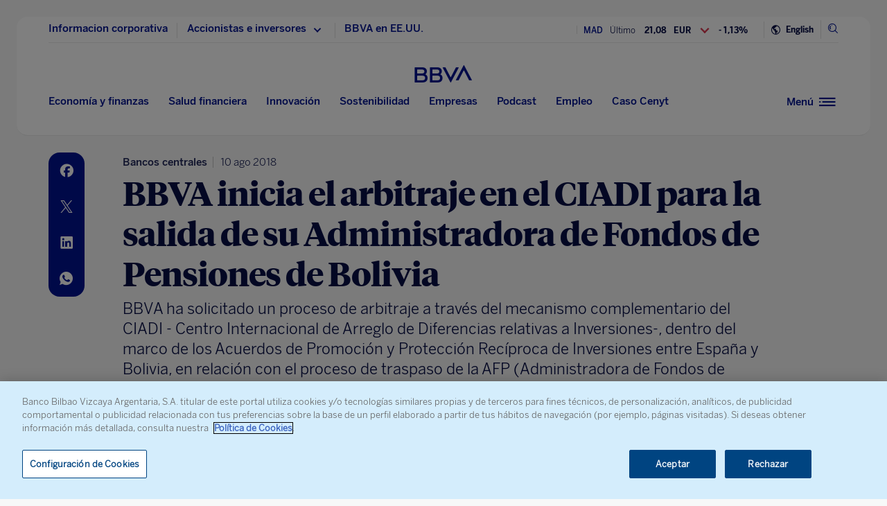

--- FILE ---
content_type: text/html; charset=utf-8
request_url: https://www.google.com/recaptcha/enterprise/anchor?ar=1&k=6LfOlw8sAAAAAH-t-BLYx_T0kwWuD0h4WeTX6EaK&co=aHR0cHM6Ly93d3cuYmJ2YS5jb206NDQz&hl=en&v=PoyoqOPhxBO7pBk68S4YbpHZ&size=invisible&anchor-ms=20000&execute-ms=30000&cb=eenpoyyvsike
body_size: 48674
content:
<!DOCTYPE HTML><html dir="ltr" lang="en"><head><meta http-equiv="Content-Type" content="text/html; charset=UTF-8">
<meta http-equiv="X-UA-Compatible" content="IE=edge">
<title>reCAPTCHA</title>
<style type="text/css">
/* cyrillic-ext */
@font-face {
  font-family: 'Roboto';
  font-style: normal;
  font-weight: 400;
  font-stretch: 100%;
  src: url(//fonts.gstatic.com/s/roboto/v48/KFO7CnqEu92Fr1ME7kSn66aGLdTylUAMa3GUBHMdazTgWw.woff2) format('woff2');
  unicode-range: U+0460-052F, U+1C80-1C8A, U+20B4, U+2DE0-2DFF, U+A640-A69F, U+FE2E-FE2F;
}
/* cyrillic */
@font-face {
  font-family: 'Roboto';
  font-style: normal;
  font-weight: 400;
  font-stretch: 100%;
  src: url(//fonts.gstatic.com/s/roboto/v48/KFO7CnqEu92Fr1ME7kSn66aGLdTylUAMa3iUBHMdazTgWw.woff2) format('woff2');
  unicode-range: U+0301, U+0400-045F, U+0490-0491, U+04B0-04B1, U+2116;
}
/* greek-ext */
@font-face {
  font-family: 'Roboto';
  font-style: normal;
  font-weight: 400;
  font-stretch: 100%;
  src: url(//fonts.gstatic.com/s/roboto/v48/KFO7CnqEu92Fr1ME7kSn66aGLdTylUAMa3CUBHMdazTgWw.woff2) format('woff2');
  unicode-range: U+1F00-1FFF;
}
/* greek */
@font-face {
  font-family: 'Roboto';
  font-style: normal;
  font-weight: 400;
  font-stretch: 100%;
  src: url(//fonts.gstatic.com/s/roboto/v48/KFO7CnqEu92Fr1ME7kSn66aGLdTylUAMa3-UBHMdazTgWw.woff2) format('woff2');
  unicode-range: U+0370-0377, U+037A-037F, U+0384-038A, U+038C, U+038E-03A1, U+03A3-03FF;
}
/* math */
@font-face {
  font-family: 'Roboto';
  font-style: normal;
  font-weight: 400;
  font-stretch: 100%;
  src: url(//fonts.gstatic.com/s/roboto/v48/KFO7CnqEu92Fr1ME7kSn66aGLdTylUAMawCUBHMdazTgWw.woff2) format('woff2');
  unicode-range: U+0302-0303, U+0305, U+0307-0308, U+0310, U+0312, U+0315, U+031A, U+0326-0327, U+032C, U+032F-0330, U+0332-0333, U+0338, U+033A, U+0346, U+034D, U+0391-03A1, U+03A3-03A9, U+03B1-03C9, U+03D1, U+03D5-03D6, U+03F0-03F1, U+03F4-03F5, U+2016-2017, U+2034-2038, U+203C, U+2040, U+2043, U+2047, U+2050, U+2057, U+205F, U+2070-2071, U+2074-208E, U+2090-209C, U+20D0-20DC, U+20E1, U+20E5-20EF, U+2100-2112, U+2114-2115, U+2117-2121, U+2123-214F, U+2190, U+2192, U+2194-21AE, U+21B0-21E5, U+21F1-21F2, U+21F4-2211, U+2213-2214, U+2216-22FF, U+2308-230B, U+2310, U+2319, U+231C-2321, U+2336-237A, U+237C, U+2395, U+239B-23B7, U+23D0, U+23DC-23E1, U+2474-2475, U+25AF, U+25B3, U+25B7, U+25BD, U+25C1, U+25CA, U+25CC, U+25FB, U+266D-266F, U+27C0-27FF, U+2900-2AFF, U+2B0E-2B11, U+2B30-2B4C, U+2BFE, U+3030, U+FF5B, U+FF5D, U+1D400-1D7FF, U+1EE00-1EEFF;
}
/* symbols */
@font-face {
  font-family: 'Roboto';
  font-style: normal;
  font-weight: 400;
  font-stretch: 100%;
  src: url(//fonts.gstatic.com/s/roboto/v48/KFO7CnqEu92Fr1ME7kSn66aGLdTylUAMaxKUBHMdazTgWw.woff2) format('woff2');
  unicode-range: U+0001-000C, U+000E-001F, U+007F-009F, U+20DD-20E0, U+20E2-20E4, U+2150-218F, U+2190, U+2192, U+2194-2199, U+21AF, U+21E6-21F0, U+21F3, U+2218-2219, U+2299, U+22C4-22C6, U+2300-243F, U+2440-244A, U+2460-24FF, U+25A0-27BF, U+2800-28FF, U+2921-2922, U+2981, U+29BF, U+29EB, U+2B00-2BFF, U+4DC0-4DFF, U+FFF9-FFFB, U+10140-1018E, U+10190-1019C, U+101A0, U+101D0-101FD, U+102E0-102FB, U+10E60-10E7E, U+1D2C0-1D2D3, U+1D2E0-1D37F, U+1F000-1F0FF, U+1F100-1F1AD, U+1F1E6-1F1FF, U+1F30D-1F30F, U+1F315, U+1F31C, U+1F31E, U+1F320-1F32C, U+1F336, U+1F378, U+1F37D, U+1F382, U+1F393-1F39F, U+1F3A7-1F3A8, U+1F3AC-1F3AF, U+1F3C2, U+1F3C4-1F3C6, U+1F3CA-1F3CE, U+1F3D4-1F3E0, U+1F3ED, U+1F3F1-1F3F3, U+1F3F5-1F3F7, U+1F408, U+1F415, U+1F41F, U+1F426, U+1F43F, U+1F441-1F442, U+1F444, U+1F446-1F449, U+1F44C-1F44E, U+1F453, U+1F46A, U+1F47D, U+1F4A3, U+1F4B0, U+1F4B3, U+1F4B9, U+1F4BB, U+1F4BF, U+1F4C8-1F4CB, U+1F4D6, U+1F4DA, U+1F4DF, U+1F4E3-1F4E6, U+1F4EA-1F4ED, U+1F4F7, U+1F4F9-1F4FB, U+1F4FD-1F4FE, U+1F503, U+1F507-1F50B, U+1F50D, U+1F512-1F513, U+1F53E-1F54A, U+1F54F-1F5FA, U+1F610, U+1F650-1F67F, U+1F687, U+1F68D, U+1F691, U+1F694, U+1F698, U+1F6AD, U+1F6B2, U+1F6B9-1F6BA, U+1F6BC, U+1F6C6-1F6CF, U+1F6D3-1F6D7, U+1F6E0-1F6EA, U+1F6F0-1F6F3, U+1F6F7-1F6FC, U+1F700-1F7FF, U+1F800-1F80B, U+1F810-1F847, U+1F850-1F859, U+1F860-1F887, U+1F890-1F8AD, U+1F8B0-1F8BB, U+1F8C0-1F8C1, U+1F900-1F90B, U+1F93B, U+1F946, U+1F984, U+1F996, U+1F9E9, U+1FA00-1FA6F, U+1FA70-1FA7C, U+1FA80-1FA89, U+1FA8F-1FAC6, U+1FACE-1FADC, U+1FADF-1FAE9, U+1FAF0-1FAF8, U+1FB00-1FBFF;
}
/* vietnamese */
@font-face {
  font-family: 'Roboto';
  font-style: normal;
  font-weight: 400;
  font-stretch: 100%;
  src: url(//fonts.gstatic.com/s/roboto/v48/KFO7CnqEu92Fr1ME7kSn66aGLdTylUAMa3OUBHMdazTgWw.woff2) format('woff2');
  unicode-range: U+0102-0103, U+0110-0111, U+0128-0129, U+0168-0169, U+01A0-01A1, U+01AF-01B0, U+0300-0301, U+0303-0304, U+0308-0309, U+0323, U+0329, U+1EA0-1EF9, U+20AB;
}
/* latin-ext */
@font-face {
  font-family: 'Roboto';
  font-style: normal;
  font-weight: 400;
  font-stretch: 100%;
  src: url(//fonts.gstatic.com/s/roboto/v48/KFO7CnqEu92Fr1ME7kSn66aGLdTylUAMa3KUBHMdazTgWw.woff2) format('woff2');
  unicode-range: U+0100-02BA, U+02BD-02C5, U+02C7-02CC, U+02CE-02D7, U+02DD-02FF, U+0304, U+0308, U+0329, U+1D00-1DBF, U+1E00-1E9F, U+1EF2-1EFF, U+2020, U+20A0-20AB, U+20AD-20C0, U+2113, U+2C60-2C7F, U+A720-A7FF;
}
/* latin */
@font-face {
  font-family: 'Roboto';
  font-style: normal;
  font-weight: 400;
  font-stretch: 100%;
  src: url(//fonts.gstatic.com/s/roboto/v48/KFO7CnqEu92Fr1ME7kSn66aGLdTylUAMa3yUBHMdazQ.woff2) format('woff2');
  unicode-range: U+0000-00FF, U+0131, U+0152-0153, U+02BB-02BC, U+02C6, U+02DA, U+02DC, U+0304, U+0308, U+0329, U+2000-206F, U+20AC, U+2122, U+2191, U+2193, U+2212, U+2215, U+FEFF, U+FFFD;
}
/* cyrillic-ext */
@font-face {
  font-family: 'Roboto';
  font-style: normal;
  font-weight: 500;
  font-stretch: 100%;
  src: url(//fonts.gstatic.com/s/roboto/v48/KFO7CnqEu92Fr1ME7kSn66aGLdTylUAMa3GUBHMdazTgWw.woff2) format('woff2');
  unicode-range: U+0460-052F, U+1C80-1C8A, U+20B4, U+2DE0-2DFF, U+A640-A69F, U+FE2E-FE2F;
}
/* cyrillic */
@font-face {
  font-family: 'Roboto';
  font-style: normal;
  font-weight: 500;
  font-stretch: 100%;
  src: url(//fonts.gstatic.com/s/roboto/v48/KFO7CnqEu92Fr1ME7kSn66aGLdTylUAMa3iUBHMdazTgWw.woff2) format('woff2');
  unicode-range: U+0301, U+0400-045F, U+0490-0491, U+04B0-04B1, U+2116;
}
/* greek-ext */
@font-face {
  font-family: 'Roboto';
  font-style: normal;
  font-weight: 500;
  font-stretch: 100%;
  src: url(//fonts.gstatic.com/s/roboto/v48/KFO7CnqEu92Fr1ME7kSn66aGLdTylUAMa3CUBHMdazTgWw.woff2) format('woff2');
  unicode-range: U+1F00-1FFF;
}
/* greek */
@font-face {
  font-family: 'Roboto';
  font-style: normal;
  font-weight: 500;
  font-stretch: 100%;
  src: url(//fonts.gstatic.com/s/roboto/v48/KFO7CnqEu92Fr1ME7kSn66aGLdTylUAMa3-UBHMdazTgWw.woff2) format('woff2');
  unicode-range: U+0370-0377, U+037A-037F, U+0384-038A, U+038C, U+038E-03A1, U+03A3-03FF;
}
/* math */
@font-face {
  font-family: 'Roboto';
  font-style: normal;
  font-weight: 500;
  font-stretch: 100%;
  src: url(//fonts.gstatic.com/s/roboto/v48/KFO7CnqEu92Fr1ME7kSn66aGLdTylUAMawCUBHMdazTgWw.woff2) format('woff2');
  unicode-range: U+0302-0303, U+0305, U+0307-0308, U+0310, U+0312, U+0315, U+031A, U+0326-0327, U+032C, U+032F-0330, U+0332-0333, U+0338, U+033A, U+0346, U+034D, U+0391-03A1, U+03A3-03A9, U+03B1-03C9, U+03D1, U+03D5-03D6, U+03F0-03F1, U+03F4-03F5, U+2016-2017, U+2034-2038, U+203C, U+2040, U+2043, U+2047, U+2050, U+2057, U+205F, U+2070-2071, U+2074-208E, U+2090-209C, U+20D0-20DC, U+20E1, U+20E5-20EF, U+2100-2112, U+2114-2115, U+2117-2121, U+2123-214F, U+2190, U+2192, U+2194-21AE, U+21B0-21E5, U+21F1-21F2, U+21F4-2211, U+2213-2214, U+2216-22FF, U+2308-230B, U+2310, U+2319, U+231C-2321, U+2336-237A, U+237C, U+2395, U+239B-23B7, U+23D0, U+23DC-23E1, U+2474-2475, U+25AF, U+25B3, U+25B7, U+25BD, U+25C1, U+25CA, U+25CC, U+25FB, U+266D-266F, U+27C0-27FF, U+2900-2AFF, U+2B0E-2B11, U+2B30-2B4C, U+2BFE, U+3030, U+FF5B, U+FF5D, U+1D400-1D7FF, U+1EE00-1EEFF;
}
/* symbols */
@font-face {
  font-family: 'Roboto';
  font-style: normal;
  font-weight: 500;
  font-stretch: 100%;
  src: url(//fonts.gstatic.com/s/roboto/v48/KFO7CnqEu92Fr1ME7kSn66aGLdTylUAMaxKUBHMdazTgWw.woff2) format('woff2');
  unicode-range: U+0001-000C, U+000E-001F, U+007F-009F, U+20DD-20E0, U+20E2-20E4, U+2150-218F, U+2190, U+2192, U+2194-2199, U+21AF, U+21E6-21F0, U+21F3, U+2218-2219, U+2299, U+22C4-22C6, U+2300-243F, U+2440-244A, U+2460-24FF, U+25A0-27BF, U+2800-28FF, U+2921-2922, U+2981, U+29BF, U+29EB, U+2B00-2BFF, U+4DC0-4DFF, U+FFF9-FFFB, U+10140-1018E, U+10190-1019C, U+101A0, U+101D0-101FD, U+102E0-102FB, U+10E60-10E7E, U+1D2C0-1D2D3, U+1D2E0-1D37F, U+1F000-1F0FF, U+1F100-1F1AD, U+1F1E6-1F1FF, U+1F30D-1F30F, U+1F315, U+1F31C, U+1F31E, U+1F320-1F32C, U+1F336, U+1F378, U+1F37D, U+1F382, U+1F393-1F39F, U+1F3A7-1F3A8, U+1F3AC-1F3AF, U+1F3C2, U+1F3C4-1F3C6, U+1F3CA-1F3CE, U+1F3D4-1F3E0, U+1F3ED, U+1F3F1-1F3F3, U+1F3F5-1F3F7, U+1F408, U+1F415, U+1F41F, U+1F426, U+1F43F, U+1F441-1F442, U+1F444, U+1F446-1F449, U+1F44C-1F44E, U+1F453, U+1F46A, U+1F47D, U+1F4A3, U+1F4B0, U+1F4B3, U+1F4B9, U+1F4BB, U+1F4BF, U+1F4C8-1F4CB, U+1F4D6, U+1F4DA, U+1F4DF, U+1F4E3-1F4E6, U+1F4EA-1F4ED, U+1F4F7, U+1F4F9-1F4FB, U+1F4FD-1F4FE, U+1F503, U+1F507-1F50B, U+1F50D, U+1F512-1F513, U+1F53E-1F54A, U+1F54F-1F5FA, U+1F610, U+1F650-1F67F, U+1F687, U+1F68D, U+1F691, U+1F694, U+1F698, U+1F6AD, U+1F6B2, U+1F6B9-1F6BA, U+1F6BC, U+1F6C6-1F6CF, U+1F6D3-1F6D7, U+1F6E0-1F6EA, U+1F6F0-1F6F3, U+1F6F7-1F6FC, U+1F700-1F7FF, U+1F800-1F80B, U+1F810-1F847, U+1F850-1F859, U+1F860-1F887, U+1F890-1F8AD, U+1F8B0-1F8BB, U+1F8C0-1F8C1, U+1F900-1F90B, U+1F93B, U+1F946, U+1F984, U+1F996, U+1F9E9, U+1FA00-1FA6F, U+1FA70-1FA7C, U+1FA80-1FA89, U+1FA8F-1FAC6, U+1FACE-1FADC, U+1FADF-1FAE9, U+1FAF0-1FAF8, U+1FB00-1FBFF;
}
/* vietnamese */
@font-face {
  font-family: 'Roboto';
  font-style: normal;
  font-weight: 500;
  font-stretch: 100%;
  src: url(//fonts.gstatic.com/s/roboto/v48/KFO7CnqEu92Fr1ME7kSn66aGLdTylUAMa3OUBHMdazTgWw.woff2) format('woff2');
  unicode-range: U+0102-0103, U+0110-0111, U+0128-0129, U+0168-0169, U+01A0-01A1, U+01AF-01B0, U+0300-0301, U+0303-0304, U+0308-0309, U+0323, U+0329, U+1EA0-1EF9, U+20AB;
}
/* latin-ext */
@font-face {
  font-family: 'Roboto';
  font-style: normal;
  font-weight: 500;
  font-stretch: 100%;
  src: url(//fonts.gstatic.com/s/roboto/v48/KFO7CnqEu92Fr1ME7kSn66aGLdTylUAMa3KUBHMdazTgWw.woff2) format('woff2');
  unicode-range: U+0100-02BA, U+02BD-02C5, U+02C7-02CC, U+02CE-02D7, U+02DD-02FF, U+0304, U+0308, U+0329, U+1D00-1DBF, U+1E00-1E9F, U+1EF2-1EFF, U+2020, U+20A0-20AB, U+20AD-20C0, U+2113, U+2C60-2C7F, U+A720-A7FF;
}
/* latin */
@font-face {
  font-family: 'Roboto';
  font-style: normal;
  font-weight: 500;
  font-stretch: 100%;
  src: url(//fonts.gstatic.com/s/roboto/v48/KFO7CnqEu92Fr1ME7kSn66aGLdTylUAMa3yUBHMdazQ.woff2) format('woff2');
  unicode-range: U+0000-00FF, U+0131, U+0152-0153, U+02BB-02BC, U+02C6, U+02DA, U+02DC, U+0304, U+0308, U+0329, U+2000-206F, U+20AC, U+2122, U+2191, U+2193, U+2212, U+2215, U+FEFF, U+FFFD;
}
/* cyrillic-ext */
@font-face {
  font-family: 'Roboto';
  font-style: normal;
  font-weight: 900;
  font-stretch: 100%;
  src: url(//fonts.gstatic.com/s/roboto/v48/KFO7CnqEu92Fr1ME7kSn66aGLdTylUAMa3GUBHMdazTgWw.woff2) format('woff2');
  unicode-range: U+0460-052F, U+1C80-1C8A, U+20B4, U+2DE0-2DFF, U+A640-A69F, U+FE2E-FE2F;
}
/* cyrillic */
@font-face {
  font-family: 'Roboto';
  font-style: normal;
  font-weight: 900;
  font-stretch: 100%;
  src: url(//fonts.gstatic.com/s/roboto/v48/KFO7CnqEu92Fr1ME7kSn66aGLdTylUAMa3iUBHMdazTgWw.woff2) format('woff2');
  unicode-range: U+0301, U+0400-045F, U+0490-0491, U+04B0-04B1, U+2116;
}
/* greek-ext */
@font-face {
  font-family: 'Roboto';
  font-style: normal;
  font-weight: 900;
  font-stretch: 100%;
  src: url(//fonts.gstatic.com/s/roboto/v48/KFO7CnqEu92Fr1ME7kSn66aGLdTylUAMa3CUBHMdazTgWw.woff2) format('woff2');
  unicode-range: U+1F00-1FFF;
}
/* greek */
@font-face {
  font-family: 'Roboto';
  font-style: normal;
  font-weight: 900;
  font-stretch: 100%;
  src: url(//fonts.gstatic.com/s/roboto/v48/KFO7CnqEu92Fr1ME7kSn66aGLdTylUAMa3-UBHMdazTgWw.woff2) format('woff2');
  unicode-range: U+0370-0377, U+037A-037F, U+0384-038A, U+038C, U+038E-03A1, U+03A3-03FF;
}
/* math */
@font-face {
  font-family: 'Roboto';
  font-style: normal;
  font-weight: 900;
  font-stretch: 100%;
  src: url(//fonts.gstatic.com/s/roboto/v48/KFO7CnqEu92Fr1ME7kSn66aGLdTylUAMawCUBHMdazTgWw.woff2) format('woff2');
  unicode-range: U+0302-0303, U+0305, U+0307-0308, U+0310, U+0312, U+0315, U+031A, U+0326-0327, U+032C, U+032F-0330, U+0332-0333, U+0338, U+033A, U+0346, U+034D, U+0391-03A1, U+03A3-03A9, U+03B1-03C9, U+03D1, U+03D5-03D6, U+03F0-03F1, U+03F4-03F5, U+2016-2017, U+2034-2038, U+203C, U+2040, U+2043, U+2047, U+2050, U+2057, U+205F, U+2070-2071, U+2074-208E, U+2090-209C, U+20D0-20DC, U+20E1, U+20E5-20EF, U+2100-2112, U+2114-2115, U+2117-2121, U+2123-214F, U+2190, U+2192, U+2194-21AE, U+21B0-21E5, U+21F1-21F2, U+21F4-2211, U+2213-2214, U+2216-22FF, U+2308-230B, U+2310, U+2319, U+231C-2321, U+2336-237A, U+237C, U+2395, U+239B-23B7, U+23D0, U+23DC-23E1, U+2474-2475, U+25AF, U+25B3, U+25B7, U+25BD, U+25C1, U+25CA, U+25CC, U+25FB, U+266D-266F, U+27C0-27FF, U+2900-2AFF, U+2B0E-2B11, U+2B30-2B4C, U+2BFE, U+3030, U+FF5B, U+FF5D, U+1D400-1D7FF, U+1EE00-1EEFF;
}
/* symbols */
@font-face {
  font-family: 'Roboto';
  font-style: normal;
  font-weight: 900;
  font-stretch: 100%;
  src: url(//fonts.gstatic.com/s/roboto/v48/KFO7CnqEu92Fr1ME7kSn66aGLdTylUAMaxKUBHMdazTgWw.woff2) format('woff2');
  unicode-range: U+0001-000C, U+000E-001F, U+007F-009F, U+20DD-20E0, U+20E2-20E4, U+2150-218F, U+2190, U+2192, U+2194-2199, U+21AF, U+21E6-21F0, U+21F3, U+2218-2219, U+2299, U+22C4-22C6, U+2300-243F, U+2440-244A, U+2460-24FF, U+25A0-27BF, U+2800-28FF, U+2921-2922, U+2981, U+29BF, U+29EB, U+2B00-2BFF, U+4DC0-4DFF, U+FFF9-FFFB, U+10140-1018E, U+10190-1019C, U+101A0, U+101D0-101FD, U+102E0-102FB, U+10E60-10E7E, U+1D2C0-1D2D3, U+1D2E0-1D37F, U+1F000-1F0FF, U+1F100-1F1AD, U+1F1E6-1F1FF, U+1F30D-1F30F, U+1F315, U+1F31C, U+1F31E, U+1F320-1F32C, U+1F336, U+1F378, U+1F37D, U+1F382, U+1F393-1F39F, U+1F3A7-1F3A8, U+1F3AC-1F3AF, U+1F3C2, U+1F3C4-1F3C6, U+1F3CA-1F3CE, U+1F3D4-1F3E0, U+1F3ED, U+1F3F1-1F3F3, U+1F3F5-1F3F7, U+1F408, U+1F415, U+1F41F, U+1F426, U+1F43F, U+1F441-1F442, U+1F444, U+1F446-1F449, U+1F44C-1F44E, U+1F453, U+1F46A, U+1F47D, U+1F4A3, U+1F4B0, U+1F4B3, U+1F4B9, U+1F4BB, U+1F4BF, U+1F4C8-1F4CB, U+1F4D6, U+1F4DA, U+1F4DF, U+1F4E3-1F4E6, U+1F4EA-1F4ED, U+1F4F7, U+1F4F9-1F4FB, U+1F4FD-1F4FE, U+1F503, U+1F507-1F50B, U+1F50D, U+1F512-1F513, U+1F53E-1F54A, U+1F54F-1F5FA, U+1F610, U+1F650-1F67F, U+1F687, U+1F68D, U+1F691, U+1F694, U+1F698, U+1F6AD, U+1F6B2, U+1F6B9-1F6BA, U+1F6BC, U+1F6C6-1F6CF, U+1F6D3-1F6D7, U+1F6E0-1F6EA, U+1F6F0-1F6F3, U+1F6F7-1F6FC, U+1F700-1F7FF, U+1F800-1F80B, U+1F810-1F847, U+1F850-1F859, U+1F860-1F887, U+1F890-1F8AD, U+1F8B0-1F8BB, U+1F8C0-1F8C1, U+1F900-1F90B, U+1F93B, U+1F946, U+1F984, U+1F996, U+1F9E9, U+1FA00-1FA6F, U+1FA70-1FA7C, U+1FA80-1FA89, U+1FA8F-1FAC6, U+1FACE-1FADC, U+1FADF-1FAE9, U+1FAF0-1FAF8, U+1FB00-1FBFF;
}
/* vietnamese */
@font-face {
  font-family: 'Roboto';
  font-style: normal;
  font-weight: 900;
  font-stretch: 100%;
  src: url(//fonts.gstatic.com/s/roboto/v48/KFO7CnqEu92Fr1ME7kSn66aGLdTylUAMa3OUBHMdazTgWw.woff2) format('woff2');
  unicode-range: U+0102-0103, U+0110-0111, U+0128-0129, U+0168-0169, U+01A0-01A1, U+01AF-01B0, U+0300-0301, U+0303-0304, U+0308-0309, U+0323, U+0329, U+1EA0-1EF9, U+20AB;
}
/* latin-ext */
@font-face {
  font-family: 'Roboto';
  font-style: normal;
  font-weight: 900;
  font-stretch: 100%;
  src: url(//fonts.gstatic.com/s/roboto/v48/KFO7CnqEu92Fr1ME7kSn66aGLdTylUAMa3KUBHMdazTgWw.woff2) format('woff2');
  unicode-range: U+0100-02BA, U+02BD-02C5, U+02C7-02CC, U+02CE-02D7, U+02DD-02FF, U+0304, U+0308, U+0329, U+1D00-1DBF, U+1E00-1E9F, U+1EF2-1EFF, U+2020, U+20A0-20AB, U+20AD-20C0, U+2113, U+2C60-2C7F, U+A720-A7FF;
}
/* latin */
@font-face {
  font-family: 'Roboto';
  font-style: normal;
  font-weight: 900;
  font-stretch: 100%;
  src: url(//fonts.gstatic.com/s/roboto/v48/KFO7CnqEu92Fr1ME7kSn66aGLdTylUAMa3yUBHMdazQ.woff2) format('woff2');
  unicode-range: U+0000-00FF, U+0131, U+0152-0153, U+02BB-02BC, U+02C6, U+02DA, U+02DC, U+0304, U+0308, U+0329, U+2000-206F, U+20AC, U+2122, U+2191, U+2193, U+2212, U+2215, U+FEFF, U+FFFD;
}

</style>
<link rel="stylesheet" type="text/css" href="https://www.gstatic.com/recaptcha/releases/PoyoqOPhxBO7pBk68S4YbpHZ/styles__ltr.css">
<script nonce="a6mUBdVZGyKUF-lUJib-2g" type="text/javascript">window['__recaptcha_api'] = 'https://www.google.com/recaptcha/enterprise/';</script>
<script type="text/javascript" src="https://www.gstatic.com/recaptcha/releases/PoyoqOPhxBO7pBk68S4YbpHZ/recaptcha__en.js" nonce="a6mUBdVZGyKUF-lUJib-2g">
      
    </script></head>
<body><div id="rc-anchor-alert" class="rc-anchor-alert"></div>
<input type="hidden" id="recaptcha-token" value="[base64]">
<script type="text/javascript" nonce="a6mUBdVZGyKUF-lUJib-2g">
      recaptcha.anchor.Main.init("[\x22ainput\x22,[\x22bgdata\x22,\x22\x22,\[base64]/[base64]/[base64]/ZyhXLGgpOnEoW04sMjEsbF0sVywwKSxoKSxmYWxzZSxmYWxzZSl9Y2F0Y2goayl7RygzNTgsVyk/[base64]/[base64]/[base64]/[base64]/[base64]/[base64]/[base64]/bmV3IEJbT10oRFswXSk6dz09Mj9uZXcgQltPXShEWzBdLERbMV0pOnc9PTM/bmV3IEJbT10oRFswXSxEWzFdLERbMl0pOnc9PTQ/[base64]/[base64]/[base64]/[base64]/[base64]\\u003d\x22,\[base64]\x22,\[base64]/Cu8KUw5jCp3VJUjAGBCVkeR1tw5XCpcKZAcOIVSDCt17DmMOHwr/DmwjDo8K/[base64]/CvAIvwqrCnxvCjMKdw43DtcOGGMOtw7zDtsKqfzYqMcKWw5zDp01Pw6XDvE3DisKFNFDDlENTWVEmw5vCu2zCjsKnwpDDrFpvwoEHw4VpwqcwYl/DgDnDu8KMw4/Dk8KVXsKqSFx4bhLDhMKNETLDi0sDwrvClG5Cw60nB1RbXjVcwobCtMKULy82wonCgk5uw44PwqfCnsODdRzDq8KuwpPCrX7DjRV8w6PCjMKTB8KpwonCncOww6pCwpJzKcOZBcKiB8OVwovCr8K9w6HDiW/Cny7DvMO+ZMKkw77CpMK/TsOswoY1XjLCkT/[base64]/CqzXCm186w6jDghbDkyN6wprCqg4Qw7ZYTn0Tw7Arw7tZCkHDhRnCmsKJw7LCtEHCtMK6O8OUOlJhL8KLIcOQwoTDu2LCi8OtKMK2PQ/[base64]/CosKRHgfCucKow6sOZVrCqG/Dhy3DnhnCq392w7HDvUxjQgEBYMK7QDAOWjfCk8KWcFxMecO3IMOTwpNTw4NnbsKpXCwqwrfCu8KEMBPDncOQFsOqw6F7woUeVQ9gwqzClTvDsgFaw6pEw6gXKsOuw4d8Xh/CqMKvSmoew7PDmsKgw5XDqMOAwqTDrmXCmgvCk1bCuVPDusKCbFjCmkMaPsKdw7VYw5jDjk3Dv8OnO2PDplvCvMOwHsO8DMKzwrXCowsLw40Awr0mFsK0wpZdwpvDvmjCmMOuIkLCkCwmS8O7PljDhCEQFll3FcKUwrbCrcO/w4JhGm/CqsKeexdyw581P33Dg1DCpcKfcMKLRsOpeMKUw63CiybDnHnChMKjw7tsw5diZ8KVwpzCilnDqkTDlwjDvAvDpBfCh2DDpAFyeXfDrXsdVUoGbcKoZDPDkMOhwrjDucK/wpVLw4Vvw7fDrFLCtkJ2a8KrKy8tMCPCtsOkLTvDmMOIwpXDgA1BPXXCisK0w6xcc8K9woQ5wrRxL8OsV0sHKMO1wq01d39/woMTbcOrwqATwrN5EcOQRhfDi8Olw4kZw5HCvsOkE8O2woRrUcKoa33DvWLCp1bCgX9jwpxYWhV6ZTrChyN1LMOXwpUcw4PCp8OXw6jCgQ0WcMO3QsOqBCR0LsKww7AywqTDtClUwoBuwqhnwr7DgDhPJEgrEcKFw4LDhjDCjcOCwpbCvD/DtiDDonlBwqrDqxEGwp/DigVaXMO/CBM3csOoBsOSDCfCrMKPPsKQw4nDjcKUBU0RwqJTNBxJw7law4bCgsONw53DrB/DoMKrwrZNTcOafVbCgsORUnZxwqDCrWHCpMKrfsOZW0RXCRLDkMO8w63Dl0DCuCLDusOiwrg2OcOEwoTClgPClREyw5dFHMKWw5LCncKSw7nCi8ONQCDDl8OsFRrCvj9jMMKKw4cQBENyIT4Ww6ZEw5APQkYVwojDvMOnSHjCnTY+YsOrUnDDi8KDXMOjwqYDFl/Dt8KxRH7CkMKMPm9mUsOtEsKvOsK4w7nCt8Onw61dRsKWD8Oyw44rJW3DvsKmSXDCnhBiwro4w4ZUNlHCpXtQwrAgThvCjgrCjcOnwqsyw5tRLMKXMcK9dMOGa8OZw6HDi8Ovw7fCrkohw7UYCkxgfCkSK8KBacK/A8KvWsOLQgwowqg+wrTCjsK9McOIUMOuwpdrMMOGwo8jw63CqcOowpV8w5w+w7bDqAo5ag3Dh8O4aMKewoPDksKpNMK2fsODB1bDj8Kew5HCtjtRwqLDjMOiFMOqw5kUBsOcw6zClglyBnIlwoU8S03Du1tOw63CpsKawrIXwovDrsO2wp/[base64]/CgMKuwrwVUMKVIE9SworClcO/w7/[base64]/DvEnDosK1w4gVLEg7FHVJw4RSwoRRwp7Dn8Knwp7CjRfCmxJJcsKsw60IA0HCtMOIwohsJHZNwoQ9L8KBVgPDqB0cwpvCqxbCmV9mJkUIC2PDhwc2wovDh8OpJk9fOMKfwoF/RcKkwrTDnE07SUs3eMO2RsKkwr3DqMOQwqcsw7fDownDusK3wpojw5RDw7cDWTDDjHwpwoPCmjfDmcKUd8KwwoAlwrvClcKBIsOYQsKlwqVmWhbDoDpoOsKsCsOYH8O6wq0BNynCu8OEUMO3w7/DiMOEwrAxOlVGwp3ClMKaf8OKwqQoa3LCpx/Cn8O1Z8OyGkMWw6bDq8KKw6okY8O9wrFBKcOHw6ZhBcO3w6tpVMOGZRJ2wpFMw4DCucKiwoXCh8KQdcOCw5rCsHtRwqLDlW/ChsKNdsKxH8KewqExGcOjHcORw7dzVcOQw6LCqsO5exV9w4VYOcKVw5B5wo4nw6/DmQLDgi3Cu8OJw6LDmcKNwpjDmSrCjMKywqrClMKtU8KnXywPeURXKAXClmQ/w43CmVDCnsOPdDcFV8KncALDqB/CsmnDtsOoaMKHd0bDq8KwYwzCpcOcJsOJRknCs3jDiQPDqzFbfMKjwrJXw6bCnsK/[base64]/Ct8ODV8KkPS5pZjnDkcOvAsOsw4HDjsK1woRUw57DtwwUXlXCowQ3aXcEMHY1w5AxTsOZwr1VUyDDigDCiMObwpNYw6FcBsKibRHDtgksVcKvfwVTw5/[base64]/DqTDDhcO8IQDDg8K5wp/[base64]/DcKsYMK5w77CvxjDu8KEw5XDgktASiAPwrvDqsKKecOfXsKRw6IEwofCicKyWsK1w6UmwonDpzkcHARcw4bDrg0pPMKqw7sIwpvDqsOGRgtPLsKWMXbCrGjDssK3FsKmOhvClMOCwrDDlQHCv8K/cEQnw5FvZxXCqCQ9wp4veMKVwrJqVMOZTSTDim9swok0w6LDvGJww51bJsOeTETCuA/[base64]/[base64]/[base64]/Dm8Kqw4XChjbCun9cdSXCgyUIw6x1w6Ymw5/CiALDqSPCoMKZDsK0wqFBwrzDusKZw4bCvDlmc8OsJMK5w47DpcKiYw41BWXCji0Fw5fCvjpiw67CghfCtVMIwoA3LV7DiMOWw4UJwqDCsxJNDcOYXsKJA8KzdgBZMcKKccOKwpVkWB3Dqm3ClMKaGHRGOxpDwo4CF8KZw7B/w4zCpXdCw7DDtnzDoMKWw6nCvgXDjjnClBpzwrTDrjEgasO5OkDCpg/DqsKKw7QQORJUw68/JMO3csK/G0oyND/[base64]/[base64]/DiwtRPjoTw40JYUnDhAE8DgTCoAV1wr9Qw5lOK8OSPMO2w5LDpsOkG8Kfw4YVLwUETMK6wr/Dr8OMwqYZw4kgwozDscKpS8K5wqwBS8K9woMBw6jCosOtw5BDMcKFK8O+JcK8w5JDw69rw5tdwq7CqwcUw6XCg8K5w65HC8KZIGXCj8KtSTzCjH7CjsOBwrjDhHYpw6jCo8OKVMOyS8OywrcBXldSw7HDusOVwpYEa0rDl8KOwp3Ch1Zrw77DtsKhXVLDrsKHKR/[base64]/w64CRyjDtsOpwqHDvcOrw63ChMOsw5TCgCzDg11UwozDusKEPxNaVATDtD1twrLCjsKCwp/DuFfDoMKXw44xw5/[base64]/[base64]/[base64]/woLDswVbcA/[base64]/[base64]/CjsKzw7TDtsOdHmfDn8KZP8O/wqQ5bsKLBMO0MsKPDkcPw6xnW8OpM1PDsHTDnV/CicOrfjHCgwPCo8Omw5fCmnbCm8K0w6wwKVsPwpNdw4gwwrXCncK/dMK3I8KfJTDCmsKsTcOeRzhkwrDDlMK8wo3Dm8Kfw6TDpcKqw7ZrwoHDt8OMfcOrOMOSwoxUwrEdwpMhEknDq8OPdcOMw4UJw5lRwp4idilpw7h/w4d/[base64]/[base64]/ICbDnTvCvsOLw7vCk1BhBcOEw6rCqCsQHk/DmXMgw5MyEcO3wr1CWnrDiMKjUSEZw4N7TMOiw5fDlsKfX8KxU8Kmw5jDv8K8ejRLwqxAY8KedsOGwo/DtnbCkcOMw4fCsQU8U8OAYjjDuxkIw59Kcld5wrvCo1hlw5fCuMOmwooaA8KMwqHDt8KrK8OywpnDlsO7wqXCgivCrUVLXUzDq8KkDUNhwr/DuMKywqpHw6PDksO/wqvCjVNVU35Pwqo0woLDnTwlw402w7AJw6zCksKqXcKHUsOawqLCt8KwwqzCiFBAwqvCocO9WT4CF8OBDDTDuhHCpRrCn8KqesK2w5nCh8OSYE3CqMKFw7EnZcK3w7XDilbCmsKLOzLDs0bCnEXDllfDjsOmw5R0w7DDphbCskI8wrBdw7BuB8K/YsO4w5x6wolwwpHCrQ7DlkkWwrjDv2PCiA/Cjjkbw4PDgcK0w55KCi7Dvh7DvsOtw54mwovDn8K4wqbComzCsMOhwoPDqsOvw5IWJRDCrWnDnwEbC2PDokA/wo09w4/[base64]/YA7Dpl98P3bDuhEOFHwBwq/DmcKANy9ew5Rgw7hHwpjDkwbDncOFMyfDtsKzw5g8woAXw6J+w5LCijUYHMK3ZsOdwqF4w4ZmJ8KAQ3csHSfDiTbDrsOpw6TDgG1bwo3CriLChcKLKk3CosOSEcOTwo8yOEPCmlgOYXDDssOJR8KMwo4BwrNBLTVQw4zCp8KRKsKswoF8wq3CjcK/asOMfQ4Jw7UFQMKJwobChzHCsMOINsOVTVjCo3k0CMOHwoccw5PDh8ODN3Z/MF5rwoNgw7AON8Krw50zwrLDlV13wr7Cik1KwpPCmCd2YsOPw53ChMKGw4/DtHlTLw7CqcO5SBBpSsOkfjjCuCjCjcOyLVLClQInOXLDuzLCusObwp7DrcKeN3DCk3skwrTDgHg6wrDCtMO4w7BrwqnCoxxoU0nDt8K8w6woTcO7wp/[base64]/DgsOawqDDrynCvRvDrsK8wrVtGQMnIMO+XGtyw6Igw7hNVMKvw75ETHPDo8Oew7fDmcONesOXwqFhWlbCrXrCmcKuaMOEw7/Du8KOwpvCo8O9w6rCsTRJw44DZXrCuBpIWkrDniPCqcKQw4rDtV4Hwp1Yw6YvwqY7csKNdMOxHALDiMKpwrJvCTBUd8OCMiUYQcKPw5h4ScOvO8O5KMK2XC/Dq0xVO8K+w4dHwqfDlMKUwqfDtcOJTz0EwrBYM8OFw6bDscKNAcKiA8Kuw5J2w4RXwqXDkl/DpcKYGHsUVCHDp2nCsGM6dVRsQD3DrhLDu3rDv8OwdC8DW8KpwqfCvFHDvE7DhMK+w63CtsOUwo0Uw6JUXynDiRrChRbDhyTDoV3CvcOjMMKefcK1w5jDum8bTWPCr8Olwr9ww616fjzCqAc/[base64]/AcOuwrDDs0E5ZH7DkcKywqhLAsKURCPDlsO9w4XCsMKIwpYawq95ZyRMImXDi17Cp2DDkXzCqcKhf8OdDcO4DGvDksONTC7Dh3ZjdwPDv8KUNsOtwpsPElQgT8OHVMK3wqksbcKfw7rChnEtHBjCuR9XwrM3wq/Cg13DpgZiw5FCwpvCv2XCtcKaacKKwpbCiS1GwojDsUhoVsKiaWAjw71Pw5xWw55cwrpzQMOHHcO8SsOgWMOqOMO+w6rDtUzCvHbCj8KGwobCusKzcH3DgjUCwo3CosKKwrbCiMKeDThrwqJ9wrXDuhcgAMOBwpjChjo9wql/wrIccMOMwqHDjGYrTkliLMKIP8O+wrk4H8OhW0bDj8KsGsOvFMOVwpkvVMKiQsKNw4FvaR3Cuy3DkyI7w5NAaQnDhMKHfsODw5kNS8OHdMKIHXDCjMOiEMKhw4bCg8KdGEB3wrpXwrDDiGhNw6/Drh1XworCmsKxHztMHD8KZcOyDWnCqC1+ZDxfNQPDiQzCm8OoM28KwoRIJcOTZ8K4AsOrw4hFwrzDvXlxLgXCnDtIVzVkw5d5VDXCtcOFID7CskBvwqdtLwgtw7TDvMOAw6LCmsOBw49Kw7jCnghvwrDDvcOBwrTCs8OxRT9ZIcOIaWXCgMK1TcK1MQ/Cuggow73CmcOqw5nCmcKtw5gbTMODIT3DhsOKw68xwrXDlhPDtMOHWMONOcOaQsKiQGN+w71GCcOlPG/[base64]/[base64]/wpLCscOvdcOTexckasOATMO0woTCjBkFeQl0wpN/wojCiMKIw4omFMOMAcOYw6s/w4XCkcOSwrokasORIcOeD2nDvMKPw5kyw4tXGkx8ZsKwwoA7woYrwoQudMKhwosxwrREKMKoAMOow6cuwpvCqXDClMKGw53DssOqPxQkUsO4ZyjCgMKnwqxww73CrMOHEsK1wqzCn8OhwocpbsKhw4kkRxPDsRkcY8Kbw6/DjcOvwpEZfWTDo3/[base64]/Cp8Kaw4jDqB4vJGZ0w7FVLMOJWj3CnhzDqcKqEMKrXsORwoTDhVLDr8OaZ8OVw47Dn8K7fcOgwp1mw5zDtydnd8Kxw7ZFOTbCmWfDiMKqwpPDr8Ojw5Mzwr/CnURWPMOfw6Vmwqdtw5dpw7TCucKRMMKEwoDDr8O5an0qYx7DuWhjEMKIwo0hcWwBc2XDkx3DnsKow6EKEcKTw68eSsK4w57DgcKnRMKrw7JEwoRzwqrCi17Cim/Dv8O1OMO4W8K1wojCqEdhMioXwoDDm8KCR8OdwqoEOMO+YzvCk8K/w4XCkDPCusKmwpHCjMOOE8ONWTtXUcORFTgvw5dTw4HDnS9SwoxDwrcdWT3DisKew6I6HsKOwonCnhhubcK9w4DDqGXDjw8ww5JHwrgJCcKVdVkzwp3DhcOaC3B+w7gdw6DDtTtawrLCvQkWez7CtSsVX8KOw5rCnmNGC8O+X0w/MsOFChgqw7LCjMKxEBXCnsOCwoPDtCYSwoLDhMOWw7NRw5jCosOANsO3FH52wprCjXzCmmNpw7TCsQJjwo/DtsKdd1EeG8OrPkp0d2vCuMO/[base64]/P8OTB8Kuw5nCjMOQwqzClBl+C2VdEUwXeMOYJMOzw5LCsMOzwoxLw7XDu107PcKMZShKdcOjcRVTw6QSwrE5LcKTesOQPMKZdcOnHsKjw5ISd3HDtsO2w74geMKIwqhGw4/Dl13DpcObw6rCvcK2w5fClcOvw4hLw4lKI8KtwrtRa0vDocOKJsKKwrgtwrbCsgbCicKqw4nDiAPCgcKXSikgwprDrwlSAiZPZ0xMLwEHw5nDp3ooW8OrZMOuEz5BOMKCw57DihRTTDzDkCJuEiZzByzCvyTDmhHDlQzCt8KdWMOMU8KzTsKVG8OYEXs4KkZ/RsKlSU8Aw6vDjMOtRMKtw7hpwqo/w7fDvsOHwroywqrDkG7CsMOgCcKCw4VfZQkaJCjChjcxDBPDmDbCoGQAwrUAw4/CsyEeZ8KgK8OZVcKSw4TDjnNaG1rCsMOuwpcew6MnwpvCr8OGwplWfwgmMsKTUcKkwpxew6puwq46SsKDwoEVw4gLwp8zw4PCvsOFYcOdAxQzw4bDtMKKQsOkfDLCrcOSwrrDn8KQwpUAYsK1wqzCpxjDvMK/w6vDmsOVYcKNwp/DtsO/QcKtwpfCqcKlasOXwrZ0McK1wprClcOIdMOcDcKoIy3DqCUxw5F1w4/ClMKGGsK+wrfDt1EcwovCvcK2wrJwZzPCjMOXc8Kyw7TCh3fCrCoswpopwoctw5B4FjrCinwSw4LCocKVMMK9GXLCrcKTwqQww5fDphBLwpdSIQ/CpV3CsDl/wpFPw69lwoIGRkTCu8KGw6sEExpIU3Q+c2xsacOIIg0Nw4Fyw5HCjMObwqFIHUZdw6U8Ai5ywpvDucK1PErCiVFpFcK6FlRdV8O+w77DhcOIwqQFCsKidHEzAMOZf8OBwp4PYcKLUmTCpMKNwqfDh8O7HMO3VQzDrsKzw5/Ciz/DosOEw59Yw5hKwq/DpcKUw5s1bT8oYMKMw5E7w4PCoSEDwpIMY8O4w6EGwoAzOMO2WcOaw77DnsKdSMKuwr0Lw5rDmcK7ITEjIMKoM3fCkcKvwo9Lw6YSw4sFwrDDvcO/JcKkw4TCtcKfwoM/KULDtMKNwojCjcKxHTJkw7PDtsKZOQ7CocOfwqrDiMOLw4/CpsOaw60TwpzCi8KiI8OIWcOEFiPDnEjCgsKhHnLCgcOiwq3CsMOZGWBAPVAZwqhpwqZBwpQUwr1UEW7CiWLDihXCskgBd8OTOAg8wrcrwrHDjxTCicO2wqJIbcK5UwzDnAbChMK2T1fCn0fClx52ZcO8VnEKbX7DtMOFw6M6wq0NV8OUwpnCum/DgcO8w6wowrjCvlbDgBV5Rg7ClHcybcK7KMKGe8KVLsOmIsKAeWzDvsO7D8OIw5zCj8KeYsKgwqRqPF7DoFPDpX/CusO8w5lvNmfCmj/CrnJQwrQGw65nw5oHaGhTwrUAPsOVw5Zbw7RyGm/DgMOpw5nDvsOXwrI0ZATDvzI4BMOuRsOHw6gNwq3CqMKBNcOFw5LDtEvDoj/CjmPClm3DisKmJHjDvxRFelzCv8Oxw7DCucOhw7zClcO/[base64]/Izdiw41QXcKDM8Opw4rCg8Oew6zDvCbDn8KxAjbCs1LCocKcw4dBPQIww75Qw59Ew4vCn8OXw4PDq8KRXcO1DXs5w48PwqFdwrsSw7PDscOESBDCusKnMWHCkxTDixzDg8O9wqbCpsOdc8KIUcKcw6MQNMOGA8K2w5V9OkfCsGLCm8O6wo7DpnoyEcKRw6ogUUEzSRE/w5HCjgvCvEgObX/Di3DDnMK3w5fDhcKRw7/CjGh3wqbDkVHDtsOFw4TDi1N8w58aB8OXw47CsWckw4HDq8KDw6lOwpnDuFXDqWDDt0nCvMOrwoXDuArClsKLV8O8bQnDi8K9acKZFUlWTcKkVcOPw5LDmsKVScKdwqDDj8KBAsO8w7tYwpHDmcKCw6A7EWDCtMKlw5NGH8KfZXbDqcKiLBXCrgwbcMO0BG/[base64]/exVEw6Zew7rCtcOTF8KgHcO0XQ7CgMKvexPDusKAZHtlEsO6w4PDtHjDqGsjGsOeR2/CrsKdVBQXZMORw6bDvcObMVZ/wr3DmgXCgsKQwprCjcOaw5Uwwq3CtTYkwqlIwpp+wp4OUi/[base64]/CucKkw7p3MzZgw71AwpjCqcO/w7oQHsOVwp7CnhTDnjZZBMO6wpdvJ8KNb3bDrMKvwoJXwq3CssKzTwTDnMOlwpQuw5o3woLCuAUxQcK7OS5Ram3CssKXJD8Owp/DtMKEFMOUw7/CvWkZLcKcOMKcw7LCnG0VRXfCiA5uZcKjCMKrw69JDTLCocOMMi1FcQgqQhFjMMOsJ2/DtTHDrF8NwoLDkzJYw5lFwpvCpk7DvA17JUjDp8KpRl7Cj10Nw5vDvRLDm8OTTMKTKRtfw57DvknCsG1NwqXCvcO3csOPFsOjwq3DvMOvUlFAcmDCgsOtFR/[base64]/wrnDoMOTJRXCp2LCtsOfw6vDshfDncOUw4hSexvCkw1LNUHDrcKCKUZ6w5rDt8KmdE8zfMKNEDLDhsKqfzjCqcOjw5kmKmdlTcO/E8KgTzJtLgXDrkTCoXkjw6fDtMOSw7FkSV3CtXQNScOLw6rCnG/CkWDCosOaQMKCwqdCBsOyES9dw7oxXcO2Cyc5woPDv1RtW0xmwqzDk2YBw589w6M1J0ccfMO5w4tCw4JidsKyw6AZcsK9W8KnKirDtMOZeytnw7/Dk8OvbVwwKxTCqsOPw45TVhAnwo1NwrDDvsO/KMOOw7VrwpbDq3vCksO0w4HDr8OSA8OPY8O8w57CmsKoRsKmc8K3wqvDmiXCvGfCqxJSHTXDgsOiwrnDimrCkcOqwpVAw4nCrEgcw7TDohYzXMKqYGDDmUbDkD/[base64]/akxRXMK/wrPDt0gcw6LDiMOCwqxtf8K1K8OQw5ghwo3ClAHCocKhwoXCmcOnwpF1woDDjMK+YUR1w5LCg8Kuw50zTcO3UhcZw6wLR0bDqcOGw6BzXcO+dAldw5fDvmxEUGJ5IMO9w6bDqVdmw4UyOcKReMO7wp/DoWHCiTLCvMOFU8OhXhjCqMKswrHCj2E3wqFgw4MeLsKxwrs+WyjCo0IiT2ARCsOew6bCjnxXD1w3wqrCu8KVCcOUwofDuCHDlkHCmcOFwo0GZCpYw7EDD8KuLsO+wo7DqFsEdMKzwplscMOlwqzDgA/DgFvCvncMW8Oxw4sRwrNXwrt/aAfCt8OuTVsWFcKdDHoDwog2OX/Cp8Ktwqg6ScOPwpk4wobDjMKtw4gtw53Cuj3CiMKpwoAjw5fDjMKjwpNdw6AqX8KRJMKGFDoKwpjDscO7w4nCt1DDnkMswpzDjGwfN8OZM3YJw4oNwr18E1bDikhfw7B2w6PCk8K1wrbCgnZkG8Kew7XCrsKkO8OkP8OZw7QUwqTCgMOJe8OHScOZdcKUXgDCrwtkw5/Do8KKw5bDmiLCpMKhw6FHNF7DnilZw6d3S1nCpwLCusO+AU8vZsOWacOZwqLDhk4iw6rCnCjDlDrDqsOiw5kiUVHCmsK0TCwowqwcwqIyw4PCpsKEUB97wrbCv8KQwq4SUnfDh8O2w4nCnWttw5fDl8KQEDJUVsOqPcOuw4HDmhPDicOJwp/Cq8OuIcOyQcKLEcOLw4TCihXDqmppwprCrVh6HghqwpgEcWwBwoTCtErCs8KMPcORa8O+WMOhwozDgsKKSsOxwprCpMOyIsOBw5rDhMKjCQzDjCfDhUbDj1BeSAgWwqLDryPCnMOjw67Cv8O3woRkM8OJwpdmDnJ1wqdtw4Z6wr/DngsAworDiA4HN8ORwqjCgMKhNUzDl8O0A8OEIsKHazU6TzDCjsKUT8Ofw5kGw53DiTASwrkbw6vCscKmF0toYh4+wp3DjljCoCfCmw3DicOFHcKkw6fDjy3DicKVaxLDmRxRw4kld8KfworDhsO/[base64]/wr3DgD/[base64]/Cs8OPBsK8w4xaKMK+w6PCo8OVdsKJDTHCkkDDqsOjw6MdfEMtJMKWwpjCtsOCwrlRw5F/w4IHwqxTwoQQw6Z3CMKnDlsfwrjCh8OdwpLCp8KgYBMdw4PCnsOPw5dsfQLCksOtwpE+ZsK9Vht0AMKdOAR1w4JhGcKsDiFsZcOewp14FsOrXjXCsSg/w6dnw4XCjcOCw5fCnFXCjsKUI8KfwoDCm8KsfgrDssKmwqPCkTDCmEAww4DDpQAHw4ZoYWvCjcKbwpPDo0jCk2PCg8KQwpxxw6IVw7Acw70Awp/DqgQ1AMOuc8Ouw77CtAR/w755wq4kKcOXwrfCnTXClcK3BMOzW8KiwofDlXHDiDRAw5bCvMO8w4ImwoVSwq/DssOVRSjDuWYKN0vCrSbCoAnClDNXfSXClsKENjgnworDl33CusKMHcKhETRsecOPGMKPw6/CrSzCrsKgO8Ksw5/DvMK1wo4bGlrDs8Kvw7d7wprDj8OJL8OYdcKywpPCiMO6wq0NOcO3PsKGDsOdwpwFwoJnXGImUxPCkcO+OnvDjcOhwo5Gw5XDh8K2Z2fDvUtRw6PCqhweN1VFDsKdZcK9bWxew6/DiiVOw5LCohRCOsK5MgvCisOGwo4gwpt/wpEpw7HCvsK4wr7DuWDCgEx/w5t2ScKBb2rDvsOFE8OGCQTDqBgZw6/CuzvChsOhw47DsEVfNCPCk8KTw7hDXMKIwo9BwqnDlBLChQ4Rw6YWw78+woDDvixgw4YLM8KSUyZcWA/[base64]/DusKDw47DuFw3cMKzwpVqw77DngPDqMKMw7oLwrE2bT3DogspWjzDncOndMOYHMOIwpHDjCg2VcODwqoJw47CnF44UMO7wp14wq/[base64]/ClDXCvBXDimsfTRzChxXDk8KOPsKdw7IYUixMw4c2OHXClQtbJwNUJgZjMwUawqITw4Z2wogbN8K7LMOMLkbCtiRNMzDCucO9wqPDq8O9wot/XsO+E2jCsVnDohZYwptWXcOpdS5vw4UYwrbDnMOHwqxkX146w6wWQk/DncKteTo3fXc9QFF4Tj5rwo8uwobCszhtw4AVw6QJwq0Zw6NIw6gSwpoew5PDhhvCnSFow7rCmkNTUTsUQ3Iiwrd/[base64]/CvVzDjsKCwoDDg1ouBcO2w6nDqcKtLXoMCz/ClMOGORrCu8OXMcO4wrzCuRc8K8KBwqU7IsO9w595bcKcFMKHf2Vvw6/DrcOlwqjCrXEJwqNHwp3CsCbDvsKiYEZzw6FNw6dUIwLDp8OPVlXCjTkmwoRHw6wzUcOuag0dw4TCpcO2b8O4w5Nlw7heVxVbYXDDg0ExGMOKaDTCnMOvXsKeS3Q5McOeKMOqw5/CghXDosO1wp4Bw4hHOABsw4XClgYNX8O9w6Ixwq7CtcK6CBYBw6zCrG9rwo/Dp0V8B3DDqmnDrMK1FXZaw7rCocOpw6cqw7PDl3DCmzfCuVTDniEMASTDlMKZw5t2dMKmEiMLw6suwrVtw7vDqCIiJMOvw7PDmsKYwoTDrsKYAsKSNsKaCsOyU8O9RMKLwoLDlsOKSsKIPDFBwpDCuMKMRsKsQ8OgXT/DsybCrMOowonDqsOmOTcJw7PDsMOEwoJyw5TCncODwq/[base64]/RMO2RnXCqcK7Cncyw58qP8OfdMO1KwlEL8OCwpbDrl1cw68EwqPCjWXCjyjCizkQbnDCucOuwobCqcKIbnjCkMOrbDU5AHQqw5bCi8KzRMKvNRLCnMOBMzJtQAwWw6E1UcKAwp3CnMOewrU5XsO8NTQvwpXCjwlyWMKXwrLCpXknQTBNw6nDoMO5K8O3w5LCng0/McKFRBbDg1zCpkwmw5k3OsO9XcOswrrDoDjDmmcHOcOfwpVNc8OSw7fDvMKXwoBnEmMVwqvCg8OIfVJTSCPDkhsAb8OAUMKvPlF9w5rDpx/[base64]/wrzCvsKgw5NwLcKNwqTDg8OeMsKpw5TChsK2wqHCnHE3LMKSwqNZwrx2B8Krw4PCs8KJMzDCu8OJUQXCpsKRASzCr8K9wqXDqFTDjB/DqsOnwplfw73Cu8ONM2rCii3DrHrDmsOVwr3CjhzDrGoRw5EHO8OidcOvw7zDtxnDohrDqTTDskxCAkdQwpU6wqDDhjcWRMO5KcOSw4pWIyozwqkXWHzDi2vDmcOEw77Ci8K9wrQNwpJKwooMacODw7N0wozDrsKYwoEdwrHCusOEfcO5NcK+GcOMB2p5wpw7wqZ/PcO0w5h9VDzCn8KiIsKSOjvCv8OZw4/[base64]/CvsOnw5lza3E9fMOQfQ1sFQEpwqHCksKvbldLY2FvA8Kywo5ow4Nzw4Q8wox8w7HCu2prF8Ovw6QTB8KjwrPDnVEtw6fDiyvCt8KmYhnCucOQW2tDwrVPwo53wo4dBMKrXcOdeEbCjcO6TMOMfTBGQMOnwrtqw4llNMK/[base64]/[base64]/Dn8OnR8KSw703McKMQmDDrk/Cq8KhwpTCn8Kiwpx+I8KpcsKEwoDDr8Kvwq1jw57Dvy/[base64]/[base64]/w4MgwrzCrMKYcsKXwonDtQNkGVZ4f8K5I3/Cv8KPw6fCp8KwKF7Dl8OtcVbCl8KjWzDCoDdAwojDti5lwpLCqC9dBUrDp8K+eSkMdQEhwonDkGoTOjwcw4JWFMOgw7YTScO9w5gswpp3A8OcwpDDgCUCw4LDrjXCpsOidzrDucK9fcOgecKxwr7CgsKUIm4kw6bDoDsoA8KVwqpUWjPCk00Ow6tDYHliw7/[base64]/DqBt1d8KVw5HCmcKpE8OEZMO5I8KIwrbCqU/Dtk/DpsKuc8O6w5FowrnCggt+VxPDqTvClA1aUG0+w57DiFfDv8OvETzCtsKdTMKjCMKsS23CpMKOwprDjcO1LzjClD/DtEEOwp7CuMKrw6zDh8K5wpgqHh7Ck8Ojw6t7aMOGw4nDtyHDmMK8wpTDlUBdScO2wqtgPMKcwpDDrVgsLAzDtRc4wqTDhsKTw60pYh7CrFVmwqjCtV0HBnDCpUV1bsKxwpRfDcKFZToswojDqMKGw5/CnsK6w5/DnC/Dj8Opw6rDj1XCjsK7wrDCm8KFw6VwLhXDvsOTw5fDr8OPAhEaCTfDssO+w5oGQcKwccOmw4ZQesKiw795wpjCvcOKw6DDgcKAw4nCpnPDkQDCsl7DhcOwWMKUb8OJd8OwwpbCgcOaLnnCo3tCwpUfwr8aw5nCjMKfwpxXwrDCmXUyQ2kpwrsqw4fDsQTCvnd8wr/CmxpxKn/DqF5wwpHCmjLDtsO6R2FCHcOWw6/[base64]/NHLDkxrCg2rDucOUQ8OZEMK8w43Ct8KBwqYowqfDi8K9U8O5w6lZw798Ei9RCAUgw5vCqcObAxvDncK+VsKiL8K4An3Cm8OZwoDCuH4MXz/DqMKrW8OewqsfRxbDgVpkwoPDlxbCqFnDtsO5VsOSblfDlXnCmwnDicOdw67Ck8OKwpzDhD8xwqTDgsKwDMOiw416c8K6SsK1w48DKsOIwqM0dcK7wq7CiCdTNz3CtMOnc3F9wrdTwpjCqcK/OMKvwpRyw4DCt8OcMFcFLcKZPcOqwq/CrF7CgMKow4rCv8O9GMKIwoPDhsKVFSfChcKYE8OXwpQbCE4BOsKBwo8lGcOYwp3Dpx/[base64]/[base64]/BRHDqMKCwovDgsO9aMOjDMOPXHTDhmvCtVXCisKeLHDCvcKZCjEcwpDChGTCj8O1wrzDjC3CrgcjwrBVc8OKaE8kwociHjvCgcKiw5JSw5wrXDzDh1tOwr4BwrTDjDbDn8KGw5h7Kz/DtRLCv8KmXsK3w7grw7xAKMKww7DChG7CuD7DjcOOOcOLQmXChUQCG8KMHA4jwp3Cl8O8WATDlsKXw7JHegDDgMKfw4fDrcOXw6pTRVbCv03CpMK3PjNkC8OTO8KYw5DCrsO2Nlchwp8tw43ChMORW8K/XsOjwoIBWEHDkUYTYcOnw49Xw4vDncOGYMKBwo7DlQxAUWTDrcKNw6PCtj/DgsOaZcOZdMOgQy7DoMOWwo7DiMOMw4LDrsK+DinDrjV+wp8rbsOgYcOPYj7CrToMahoNwpLCl3gDVztAcMKzCMKZwq4mwoBORMK0eh3DsUPDpsK/[base64]/[base64]/Dh8OOLMKNw6llUErChBoydMO/w6rCvsKnw6jCpMK/wo3ChcOuJDTChcKUf8KSwrDCiVxjLcObw5jCu8KYwqPCsUXCrcK2IhZVPsOjS8KESj0zRcK/[base64]/CtcKcw7zCoT9YO8K8w4LClxLCpDrCpMKMDA3DhTHClMObYmLCh1YedcKCw47DpxEqVCfDtMKRwqtSXgoCwrrDqUTDhGx5VgdZw47CsAwQQGVbbwrCplVaw4PDoWLCjDHDnMKmw5jDg3QPwrNPccO5w7/Ds8KrwqjDkUQMwqsEw5DDh8KEQW4Zw5XDr8O0wpvDhB3CjcOGKSV+wqN7FQwXw4HDszUFwqRywowKHsKZfkMlwphZK8O8w5oEL8Kgw4XCp8KHw5cuwoPDksOSSMK/[base64]/ClsO4w5cMb8OqPgfCncOIFwVDwrcWYnXDuMOIw4bDksOkwrghQsKoIQUsw6YSwq9Lw5jDimQWMsOww5TDqcOgw73CvsKOwo7DpQkVwqLCi8O/w7d4EMKewoB/w4zDpHjCosKlwqjCrilsw4FTwqrDoVLCiMKhw7tBRsO7w6DDvsK8RlzCug8dw6nCn3dHKMKcwpgTG2XDpMKFSVPClcOBUMKxOcO2BcKsBSXCo8ODwqjDjcK3w5DCixJHwr9qw68VwodLQcKzwrIyJX/DlMOqZWXCr0MgPCIlTQ3DmcKPw73CocO2wp/[base64]/[base64]/CMKRwrnDrjAnw7M4wrXCp8Kbw5JEw6ZWJRPCujk4w7Uqw6A\\u003d\x22],null,[\x22conf\x22,null,\x226LfOlw8sAAAAAH-t-BLYx_T0kwWuD0h4WeTX6EaK\x22,0,null,null,null,1,[21,125,63,73,95,87,41,43,42,83,102,105,109,121],[1017145,652],0,null,null,null,null,0,null,0,null,700,1,null,0,\[base64]/76lBhnEnQkZnOKMAhnM8xEZ\x22,0,0,null,null,1,null,0,0,null,null,null,0],\x22https://www.bbva.com:443\x22,null,[3,1,1],null,null,null,1,3600,[\x22https://www.google.com/intl/en/policies/privacy/\x22,\x22https://www.google.com/intl/en/policies/terms/\x22],\x22D1kyEwtbv/Btx6tvHbMIRu1HH8PQo1apJsSMYgKh6PQ\\u003d\x22,1,0,null,1,1769263610598,0,0,[14,147],null,[252],\x22RC-r0NOQhKVolKgxA\x22,null,null,null,null,null,\x220dAFcWeA6_2lfCrkNc-rkVVKmVh_9tEMYAH8kXoGEZ3w-SOECW8u76cDBh4BWDuR4eUXtPorSgX3Og0HcxND61r2-WhEAVBciSpA\x22,1769346410358]");
    </script></body></html>